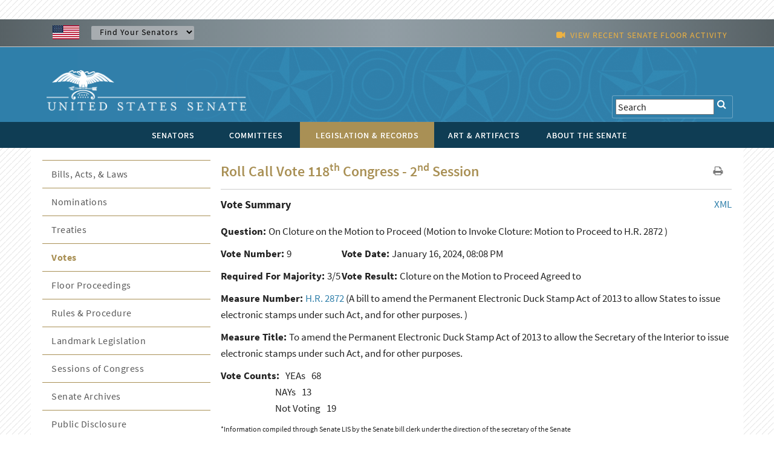

--- FILE ---
content_type: text/html; charset=UTF-8
request_url: https://www.senate.gov/legislative/LIS/roll_call_votes/vote1182/vote_118_2_00009.htm
body_size: 10069
content:
<!DOCTYPE html PUBLIC "-//W3C//DTD XHTML 1.0 Transitional//EN" "http://www.w3.org/TR/xhtml1/DTD/xhtml1-transitional.dtd">
<!-- [if lt IE 7]> <html class="ie6 oldie"> <![endif] --><!-- [if IE 7]>    <html class="ie7 oldie"> <![endif] --><!-- [if IE 8]>    <html class="ie8 oldie"> <![endif] --><!-- [if gt IE 8]> <! --><html class="">
<!-- <![endif] -->
<head>
<META http-equiv="Content-Type" content="text/html; charset=iso-8859-1">
<meta charset="UTF-8">
<meta name="viewport" content="width=device-width, initial-scale=1">
<meta name="object" content="vote_118_2_00009.xml">
<meta name="version" content="">
<meta name="path" content="/Company Home/Sites/senategov/documentLibrary/Senate.gov/legislative/LIS/roll_call_votes/vote1182">
<meta name="date" content="Tuesday, January 16, 2024">
<meta name="time" content="9:45:07 PM EST">
<meta name="keywords" content="">
<meta name="bucket" content="legislative">
<meta name="description" content="">
<title>U.S. Senate: U.S. Senate Roll Call Votes 118th Congress - 2nd Session</title>
<link type="image/x-icon" rel="shortcut icon" href="/resources/images/us_sen.ico">
<link type="text/css" rel="stylesheet" href="/resources/styles/boilerplate.css">
<link type="text/css" rel="stylesheet" href="/resources/styles/main.css">
<link type="text/css" rel="stylesheet" href="/resources/styles/nav_menu.css">
<link type="text/css" rel="stylesheet" href="/resources/styles/skdslider.css">
<link type="text/css" rel="stylesheet" href="/resources/fonts/gFonts.css?family=Source+Sans+Pro:400,300,600,700,300italic,400italic,600italic,700italic">
<link type="text/css" rel="stylesheet" href="/resources/fonts/gFonts.css?family=Source+Serif+Pro:400,600,700">
<link type="text/css" rel="stylesheet" href="/resources/fonts/gFonts.css?family=Libre+Baskerville:400,400italic,700">
<link rel="stylesheet" href="/resources/fonts/css/font-awesome.min.css">
<link type="text/css" rel="stylesheet" href="/resources/styles/print.css">
<link type="text/css" rel="stylesheet" href="/resources/styles/content.css">
<!-- [if lt IE 9]> <script src="/resources/scripts/html5shiv.js"></script> <![endif] --> 
  
<script type="text/javascript">

function MM_goToURL() { //v3.0
  var i, args=MM_goToURL.arguments; document.MM_returnValue = false;
  for (i=0; i<(args.length-1); i+=2) eval(args[i]+".location='"+args[i+1]+"'");
}

</script>
    <script type="text/javascript">
function MM_jumpMenu(targ,selObj,restore){ //v3.0
  eval(targ+".location='"+selObj.options[selObj.selectedIndex].value+"'");
  if (restore) selObj.selectedIndex=0;
}
</script><script src="/resources/scripts/jquery-1.11.3.min.js"></script><script src="/resources/scripts/skdslider.min.js"></script><script src="/resources/scripts/main.js"></script><script src="/resources/scripts/floor_status.js"></script>
</head>
<body onload="myFunction()">
<a href="#skip" class="offscreen">Skip Content</a>
<header class="mobilehead clearfix">
<div id="top-header">
<CFPARAM NAME="URL.q" DEFAULT="">
        <div id="find-sen" class="row">
          <div id="flag" class="fluid "><img src="/resources/images/usFlag.png" alt="U.S. Flag" /></div>
          <div id="sen-dropdown-container" class="fluid ">
          <form name="findSenators" method="post">
            <label for="findsenator" />
            <select name="stateName" class="arrow" id="findsenator" onChange="MM_jumpMenu('parent',this,0)">
              <option value="/states/">Find Your Senators</option>
              <option value="/states/AL/intro.htm">Alabama</option>
              <option value="/states/AK/intro.htm">Alaska</option>
              <option value="/states/AZ/intro.htm">Arizona</option>
              <option value="/states/AR/intro.htm">Arkansas</option>
              <option value="/states/CA/intro.htm">California</option>
              <option value="/states/CO/intro.htm">Colorado</option>
              <option value="/states/CT/intro.htm">Connecticut</option>
              <option value="/states/DE/intro.htm">Delaware</option>
              <option value="/states/FL/intro.htm">Florida</option>
              <option value="/states/GA/intro.htm">Georgia</option>
              <option value="/states/HI/intro.htm">Hawaii</option>
              <option value="/states/ID/intro.htm">Idaho</option>
              <option value="/states/IL/intro.htm">Illinois</option>
              <option value="/states/IN/intro.htm">Indiana</option>
              <option value="/states/IA/intro.htm">Iowa</option>
              <option value="/states/KS/intro.htm">Kansas</option>
              <option value="/states/KY/intro.htm">Kentucky</option>
              <option value="/states/LA/intro.htm">Louisiana</option>
              <option value="/states/ME/intro.htm">Maine</option>
              <option value="/states/MD/intro.htm">Maryland</option>
              <option value="/states/MA/intro.htm">Massachusetts</option>
              <option value="/states/MI/intro.htm">Michigan</option>
              <option value="/states/MN/intro.htm">Minnesota</option>
              <option value="/states/MS/intro.htm">Mississippi</option>
              <option value="/states/MO/intro.htm">Missouri</option>
              <option value="/states/MT/intro.htm">Montana</option>
              <option value="/states/NE/intro.htm">Nebraska</option>
              <option value="/states/NV/intro.htm">Nevada</option>
              <option value="/states/NH/intro.htm">New Hampshire</option>
              <option value="/states/NJ/intro.htm">New Jersey</option>
              <option value="/states/NM/intro.htm">New Mexico</option>
              <option value="/states/NY/intro.htm">New York</option>
              <option value="/states/NC/intro.htm">North Carolina</option>
              <option value="/states/ND/intro.htm">North Dakota</option>
              <option value="/states/OH/intro.htm">Ohio</option>
              <option value="/states/OK/intro.htm">Oklahoma</option>
              <option value="/states/OR/intro.htm">Oregon</option>
              <option value="/states/PA/intro.htm">Pennsylvania</option>
              <option value="/states/RI/intro.htm">Rhode Island</option>
              <option value="/states/SC/intro.htm">South Carolina</option>
              <option value="/states/SD/intro.htm">South Dakota</option>
              <option value="/states/TN/intro.htm">Tennessee</option>
              <option value="/states/TX/intro.htm">Texas</option>
              <option value="/states/UT/intro.htm">Utah</option>
              <option value="/states/VT/intro.htm">Vermont</option>
              <option value="/states/VA/intro.htm">Virginia</option>
              <option value="/states/WA/intro.htm">Washington</option>
              <option value="/states/WV/intro.htm">West Virginia</option>
              <option value="/states/WI/intro.htm">Wisconsin</option>
              <option value="/states/WY/intro.htm">Wyoming</option>
            </select>
          </form>
        </div>
          <div id="watch" class="fluid">
			<div class="fluid watch_text"><span class="fa fa-video-camera"></span>&nbsp;&nbsp;<a id="floorlink" target="_blank"><span id="contentdata"></span></a></div>
          </div>
          </div>
        </div>
      </div>
	  
	  <div id="main-header">
<div class="row">

<div id="logo">
	<a href="/index.htm"><img src="/resources/images/senate_logo.png" alt="United States Senate Logo" border="0"/></a>
</div>

 <div id="search-elements" class="fluid "> 
	<form name="search" id="search" action="/general/search/search_central_solr-js.htm" method="GET">
          <label for="search"><span class="fa fa-search" onClick="document.getElementById('search').submit();"></span></label>
          <input type="text" name="q" value="Search" id="search3" onfocus="this.value=''" />
          <!--commented out by betty<input type="hidden" value="1" name="col" /> 
          <INPUT type="hidden" name="xsl" value="xml" />-->
	  <!--<input type="text" name="q" value="Search" id="search" onfocus="this.value=''" />
	  <input type="hidden" name="site" value="default_collection" />
	  <input type="hidden" name="num" value="10" />
	  <INPUT type="hidden" name="filter" value="0" />-->
	</form>


     <!--solr search section starts
     <form method="GET" action="/general/search/search_central_solr.cfm" name="search" style="display: inline;">
        <input type="text" onFocus="this.value=&apos;&apos;" class="searchBox" id="search3" value="<CFOUTPUT>#URL.q#</CFOUTPUT>" name="q"/>
		<input type="image" align="absmiddle" alt="GO" src="/resources/images/uss_button_go.gif"/>
	 </form>
     solr search section ends-->
  </div>

</div>
</div>

<div class="nav">
<div id="nav-head-bg"></div>
<div class="row">
<nav id="main-nav" class="fluid ">
<label for="drop" class="toggle">MENU<span class="fa fa-bars"></span></label><input type="checkbox" id="drop">
<ul class="menu">
<li class="senatorsmenu">
<label for="drop-1" class="plus-minus mobile-plus"></label><a href="/senators/index.htm">
<div>SENATORS</div>
</a>
<input type="checkbox" id="drop-1"/>
  <ul class="senatorsmenusub">
	<li><a href="/senators/senators-contact.htm">Contact Your Senators</a></li>
        <li><a href="/senators/leadership.htm">Leadership &amp; Officers</a></li>
        <li><a href="/senators/former_senators.htm">Former Senators</a></li>
        <li><a href="/senators/qualifications_termsofservice.htm">Qualifications &amp; Terms of Service</a></li>
        <li><a href="/senators/facts_milestones.htm">Facts &amp; Milestones</a></li>
	  
          <li><a href="/states/statesmap.htm">States in the Senate</a></li>
  </ul>
</li>
<li class="committeesmenu">
<label for="drop-2" class="plus-minus mobile-plus"></label><a href="/committees/committees_home.htm">
<div>COMMITTEES</div>
</a>
<input type="checkbox" id="drop-2"/>
  <ul class="committeesmenusub">
	<li><a href="/committees/membership_assignments.htm">Membership &amp; Assignments </a></li>
	  <li><a href="/committees/hearings_meetings.htm">Hearings &amp; Meetings</a></li>
	  <li><a href="/committees/history.htm">History</a></li>
  </ul>
</li>
<li class="legislationmenu">
<label for="drop-3" class="plus-minus mobile-plus"></label><a href="/legislative/legislative_home.htm" class="selected">
<div>LEGISLATION &amp; RECORDS</div>
</a>
<input type="checkbox" id="drop-3"/>
	<ul class="legislationmenusub">
		<li><a href="/legislative/bills_acts_laws.htm">Bills, Acts, &amp; Laws</a></li>
	  <li><a href="/legislative/nominations_new.htm">Nominations</a></li>
	  <li><a href="/legislative/treaties_new.htm">Treaties</a></li>
	  <li><a href="/legislative/votes_new.htm">Votes</a></li>
          <li><a href="/legislative/floor_activity_pail.htm">Floor Proceedings</a></li>
	  <li><a href="/legislative/rules_procedure.htm">Rules &amp; Procedure</a></li>
	  <li><a href="/legislative/landmark_legislation.htm">Landmark Legislation</a></li>
	  <li><a href="/legislative/sessions_of_congress.htm">Sessions of Congress</a></li>
          <li><a href="/legislative/senate-archives/information-about-senate-archives.htm">Senate Archives</a></li>
	 
	  <li><a href="/legislative/lobbyingdisc.htm#lobbyingdisc=lda">Public Disclosure</a></li>
	  </ul>
</li>
<li class="artartifactsmenu">
<label for="drop-4" class="plus-minus mobile-plus"></label><a href="/art-artifacts/index.htm">
<div>ART &amp; ARTIFACTS</div>
</a>
<input type="checkbox" id="drop-4"/>

  <ul class="artartifactsmenusub">
  <li><a href="/general/search/search-art-artifacts-solr-js.htm">Collection Search</a></li>
 <li><a href="/art-artifacts/fine-art-landing-page.htm">Fine Art</a></li>
	<li><a href="/art-artifacts/decorative-art-landing-page.htm">Decorative Art</a></li>
       <li><a href="/art-artifacts/historical-images-landing-page.htm">Historical Images</a></li>
        <li><a href="/art-artifacts/historical-artifacts-landing-page.htm">Historical Artifacts</a></li>
        
        <li><a href="/art-artifacts/thematic-collections-landing-page.htm">Thematic Collections</a></li>
        <li><a href="/art-artifacts/exhibitions-publications-landing-page.htm">Exhibitions &amp; Publications</a></li>
	  
  </ul>

</li>
<li class="aboutmenu">
<label for="drop-5" class="plus-minus mobile-plus"></label><a href="/about/index.htm">
<div>ABOUT THE SENATE</div>
</a>
<input type="checkbox" id="drop-5"/>

<ul class="aboutmenusub">
        	<li>
            <label for="drop-44" class="plus-minus mobile-plus"> </label>
                  <a class="drop-link" href="/about/officers-staff.htm">Officers &amp; Staff</a>
                  <input type="checkbox" id="drop-44"/>
                  <ul class="tertiary-menu">
                  	<li><a href="/about/officers-staff/vice-president.htm">Vice President</a></li>
        			<li><a href="/about/officers-staff/president-pro-tempore.htm">President Pro Tempore</a></li>
        			<li><a href="/about/officers-staff/secretary-of-the-senate.htm">Secretary of the Senate</a></li>
        			<li><a href="/about/officers-staff/sergeant-at-arms.htm">Sergeant at Arms</a></li>
                                <li><a href="/about/officers-staff/party-secretaries.htm">Party Secretaries</a></li>

                                <li><a href="/about/officers-staff/chaplain.htm">Chaplain</a></li>

                                <li><a href="/about/officers-staff/committee-office-staff.htm">Committee &amp; Office Staff</a></li>

                                <li><a href="/about/officers-staff/pages.htm">Pages</a></li>
                  </ul>
            
            </li>
            <li> 
                  <label for="drop-45" class="plus-minus mobile-plus"> </label>
                  <a class="drop-link" href="/about/powers-procedures.htm">Powers &amp; Procedures</a>
                  <input type="checkbox" id="drop-45"/>
                  	<ul class="tertiary-menu">
                    <li><a href="/about/powers-procedures/censure.htm">Censure</a></li>
                    <li><a href="/about/powers-procedures/declarations-of-war.htm">Declarations of War</a></li>
                    <li><a href="/about/powers-procedures/expulsion.htm">Expulsion</a></li>
                    <li><a href="/about/powers-procedures/filibusters-cloture.htm">Filibuster &amp; Cloture</a></li>
                    <li><a href="/about/powers-procedures/impeachment.htm">Impeachment</a></li>
<li><a href="/about/powers-procedures/investigations.htm">Investigations</a></li>
<li><a href="/about/powers-procedures/nominations.htm">Nominations</a></li>
<li><a href="/about/powers-procedures/rules.htm">Rules</a></li>
<li><a href="/about/powers-procedures/treaties.htm">Treaties</a></li>
<li><a href="/about/powers-procedures/voting.htm">Voting</a></li>
                  	</ul>
                    
            </li>
    <li>
	 <label for="drop-46" class="plus-minus mobile-plus"> </label>
	<a class="drop-link" href="/about/origins-foundations.htm">Origins &amp; Foundations</a>
                  <input type="checkbox" id="drop-46"/>
                  	<ul class="tertiary-menu">
                    	<li><a href="/about/origins-foundations/senate-and-constitution.htm">The Senate &amp; the Constitution</a></li>
        				<li><a href="/about/origins-foundations/electing-appointing-senators.htm">Electing &amp; Appointing Senators</a></li>
        				<li><a href="/about/origins-foundations/committee-system.htm">Committee System</a></li>
        				<li><a href="/about/origins-foundations/idea-of-the-senate.htm">Idea of the Senate</a></li>
        				<li><a href="/about/origins-foundations/parties-leadership.htm">Parties &amp; Leadership</a></li>

                    </ul>
            </li>
  <li><a class="drop-link" href="/about/parties-leadership.htm">Parties &amp; Leadership</a></li>
            
	     <li> 

         
                  <label for="drop-47" class="plus-minus mobile-plus"> </label>
                  <a class="drop-link" href="/about/historic-buildings-spaces.htm">Historic Buildings &amp; Spaces</a>
                  <input type="checkbox" id="drop-47"/>
                  	<ul class="tertiary-menu">
                    <li><a href="/about/historic-buildings-spaces/capitol.htm">The Capitol</a></li>
                    <li><a href="/about/historic-buildings-spaces/senate-chamber.htm">Senate Chamber</a></li>
                    <li><a href="/about/historic-buildings-spaces/historic-rooms.htm">Historic Rooms</a></li>
<li><a href="/about/historic-buildings-spaces/office-buildings.htm">Senate Office Buildings</a></li>
<li><a href="/about/historic-buildings-spaces/meeting-places.htm">Congressional Meeting Places</a></li>
<li><a href="/about/historic-buildings-spaces/past-chambers.htm">Past Senate Chambers</a></li>
                  	</ul>
                    
            </li>
<li><a class="drop-link" href="/about/traditions-symbols.htm">Traditions &amp; Symbols</a></li>
          	<li><a class="drop-link" href="/history/oralhistory.htm">Oral History Project</a></li>
          <li> 
                  <label for="drop-48" class="plus-minus mobile-plus"> </label>
                  <a class="drop-link" href="/history/essays.htm">Historical Highlights</a>
                  <input type="checkbox" id="drop-48"/>
                  	<ul class="tertiary-menu">
                    <li><a href="/history/1787.htm">1787-1800</a></li>
                    <li><a href="/history/1801.htm">1801-1850</a></li>
                    <li><a href="/history/1851.htm">1851-1877</a></li>
                    <li><a href="/history/1878.htm">1878-1920</a></li>
                    <li><a href="/history/1921.htm">1921-1940</a></li>
 <li><a href="/history/1941.htm">1941-1963</a></li>
 <li><a href="/history/1964.htm">1964-present</a></li>

                  	</ul>
                    
            </li>
<li><a class="drop-link" href="/artandhistory/senate-stories/menu.htm">Senate Stories Blog</a></li>
          <li> 
      	<li><a class="drop-link" href="/about/research-tools.htm">Research Tools</a></li>
          <li> 
</ul>



    	

</li>
</ul>
</nav>
</div>
</div>
</header>
<div id="watch_mobile" class="fluid  watch_text"><span class="fa fa-video-camera"></span>&nbsp;&nbsp;<a id="floorlink_mobile" target="_blank"><span id="contentdata_mobile"></span></a></div>
<main class="gridContainer clearfix">
<div id="secondary_col2" class="fluid">
<section class="fluid " id="legislative_header">
<h1>Roll Call Vote 118<sup>th</sup> Congress - 2<sup>nd</sup> Session</h1>
<div id="h1_action_icons" class="fluid"><a href="javascript:if(window.print)window.print()"><i class="fa fa-print"></i></a>
    <!--<a href="index.html"><i class="fa fa-share"></i></a>-->
</div>
<hr class="fluid">
</section>
<!--
      BEGIN MAIN
    -->
<span tabindex="-1" id="skip"></span><span style="float: right;"><a href="/legislative/LIS/roll_call_votes/vote1182/vote_118_2_00009.xml">
			 XML 
		 </a></span><span style="font-size:18px; font-weight:bold">Vote Summary</span><A NAME="top">&nbsp;</A>
<p></p>
<div width="100%" class="contenttext">
<div style="padding-bottom:10px;">
<b>Question: </b>
<question>On Cloture on the Motion to Proceed</question>
(Motion to Invoke Cloture: Motion to Proceed to H.R. 2872
)
	 </div>
<div style="float:left; min-width:200px; padding-bottom:10px;" class="contenttext">
<b>Vote Number:   </b>9</div>
<div style="float:left; min-width:200px; padding-bottom:10px;" class="contenttext">
<b> Vote Date: </b>January 16, 2024,  08:08 PM</div>
<div style="clear:both"></div>
<div style="float:left; min-width:200px; padding-bottom:10px;" class="contenttext">
<b> Required For Majority:   </b>3/5</div>
<div style="float:left; min-width:200px; padding-bottom:10px;" class="contenttext">
<b> Vote Result:   </b>Cloture on the Motion to Proceed Agreed to</div>
<div style="clear:both"></div>
<div style="padding-bottom:10px;" class="contenttext">
<B>Measure Number: </B><a href="http://www.congress.gov/bill/118th-congress/house-bill/2872">H.R. 2872</a>
                    (A bill to amend the Permanent Electronic Duck Stamp Act of 2013 to allow States to issue electronic stamps under such Act, and for other purposes.
    )</div>
<div style="padding-bottom:10px;" class="contenttext">
<B>Measure Title: </B>To amend the Permanent Electronic Duck Stamp Act of 2013 to allow the Secretary of the Interior to issue electronic stamps under such Act, and for other purposes.</div>
</div>
<div class="contenttext">
<div style="float:left;" class="contenttext">
<b>Vote Counts:</b>
</div>
<div style="float:left; padding-left:10px;" class="contenttext">YEAs<span style="padding-left:10px">68</span>
</div>
<div style="clear:both;"></div>
<div style="float:left; padding-left:90px;" class="contenttext">NAYs</div>
<div style="float:left; padding-left:10px;">13</div>
<div style="clear:both"></div>
<div style="float:left; padding-left:90px" class="contenttext">Not Voting</div>
<div style="float:left; padding-left:10px" class="contenttext">19</div>
<div style="clear:both"></div>
</div>
<p style="font-size:12px">*Information compiled through Senate LIS by the Senate bill clerk under the direction of the secretary of the Senate</p>
<div width="100%" class="contenttext">
<div style="float:left; width:20%; min-width:150px" class="contenttext">
<A HREF="#top">Vote Summary</A>
</div>
<div style="float:left; width:20%; min-width:150px" class="contenttext">
<A HREF="#name">By Senator Name</A>
</div>
<div style="float:left; width:20%; min-width:150px" class="contenttext">
<A HREF="#position">By Vote Position</A>
</div>
<div style="float:left; width:20%; min-width:150px" class="contenttext">
<A HREF="#state">By Home State</A>
</div>
</div>
<img width="100%" src="/resources/graphic/horiz_content_break.gif" height="24"><span style="font-size:18px; font-weight:bold">Alphabetical by Senator Name</span><A NAME="name">&nbsp;</A>
<div class="newspaperDisplay_3column">
<span class="contenttext">Baldwin (D-WI), <b>Yea</b>
<br>Barrasso (R-WY), <b>Not Voting</b>
<br>Bennet (D-CO), <b>Yea</b>
<br>Blackburn (R-TN), <b>Not Voting</b>
<br>Blumenthal (D-CT), <b>Yea</b>
<br>Booker (D-NJ), <b>Yea</b>
<br>Boozman (R-AR), <b>Not Voting</b>
<br>Braun (R-IN), <b>Nay</b>
<br>Britt (R-AL), <b>Nay</b>
<br>Brown (D-OH), <b>Yea</b>
<br>Budd (R-NC), <b>Nay</b>
<br>Butler (D-CA), <b>Yea</b>
<br>Cantwell (D-WA), <b>Yea</b>
<br>Capito (R-WV), <b>Yea</b>
<br>Cardin (D-MD), <b>Not Voting</b>
<br>Carper (D-DE), <b>Yea</b>
<br>Casey (D-PA), <b>Yea</b>
<br>Cassidy (R-LA), <b>Yea</b>
<br>Collins (R-ME), <b>Yea</b>
<br>Coons (D-DE), <b>Not Voting</b>
<br>Cornyn (R-TX), <b>Yea</b>
<br>Cortez Masto (D-NV), <b>Yea</b>
<br>Cotton (R-AR), <b>Yea</b>
<br>Cramer (R-ND), <b>Yea</b>
<br>Crapo (R-ID), <b>Nay</b>
<br>Cruz (R-TX), <b>Nay</b>
<br>Daines (R-MT), <b>Not Voting</b>
<br>Duckworth (D-IL), <b>Yea</b>
<br>Durbin (D-IL), <b>Yea</b>
<br>Ernst (R-IA), <b>Yea</b>
<br>Fetterman (D-PA), <b>Yea</b>
<br>Fischer (R-NE), <b>Yea</b>
<br>Gillibrand (D-NY), <b>Yea</b>
<br>Graham (R-SC), <b>Yea</b>
<br>Grassley (R-IA), <b>Not Voting</b>
<br>Hagerty (R-TN), <b>Not Voting</b>
<br>Hassan (D-NH), <b>Yea</b>
<br>Hawley (R-MO), <b>Not Voting</b>
<br>Heinrich (D-NM), <b>Yea</b>
<br>Hickenlooper (D-CO), <b>Yea</b>
<br>Hirono (D-HI), <b>Yea</b>
<br>Hoeven (R-ND), <b>Yea</b>
<br>Hyde-Smith (R-MS), <b>Not Voting</b>
<br>Johnson (R-WI), <b>Nay</b>
<br>Kaine (D-VA), <b>Yea</b>
<br>Kelly (D-AZ), <b>Yea</b>
<br>Kennedy (R-LA), <b>Not Voting</b>
<br>King (I-ME), <b>Yea</b>
<br>Klobuchar (D-MN), <b>Yea</b>
<br>Lankford (R-OK), <b>Yea</b>
<br>Lee (R-UT), <b>Nay</b>
<br>Lujan (D-NM), <b>Yea</b>
<br>Lummis (R-WY), <b>Yea</b>
<br>Manchin (D-WV), <b>Yea</b>
<br>Markey (D-MA), <b>Yea</b>
<br>Marshall (R-KS), <b>Nay</b>
<br>McConnell (R-KY), <b>Yea</b>
<br>Menendez (D-NJ), <b>Yea</b>
<br>Merkley (D-OR), <b>Yea</b>
<br>Moran (R-KS), <b>Yea</b>
<br>Mullin (R-OK), <b>Yea</b>
<br>Murkowski (R-AK), <b>Yea</b>
<br>Murphy (D-CT), <b>Yea</b>
<br>Murray (D-WA), <b>Yea</b>
<br>Ossoff (D-GA), <b>Yea</b>
<br>Padilla (D-CA), <b>Yea</b>
<br>Paul (R-KY), <b>Nay</b>
<br>Peters (D-MI), <b>Yea</b>
<br>Reed (D-RI), <b>Yea</b>
<br>Ricketts (R-NE), <b>Yea</b>
<br>Risch (R-ID), <b>Nay</b>
<br>Romney (R-UT), <b>Not Voting</b>
<br>Rosen (D-NV), <b>Yea</b>
<br>Rounds (R-SD), <b>Not Voting</b>
<br>Rubio (R-FL), <b>Not Voting</b>
<br>Sanders (I-VT), <b>Yea</b>
<br>Schatz (D-HI), <b>Not Voting</b>
<br>Schmitt (R-MO), <b>Not Voting</b>
<br>Schumer (D-NY), <b>Yea</b>
<br>Scott (R-FL), <b>Nay</b>
<br>Scott (R-SC), <b>Nay</b>
<br>Shaheen (D-NH), <b>Yea</b>
<br>Sinema (I-AZ), <b>Yea</b>
<br>Smith (D-MN), <b>Yea</b>
<br>Stabenow (D-MI), <b>Yea</b>
<br>Sullivan (R-AK), <b>Not Voting</b>
<br>Tester (D-MT), <b>Yea</b>
<br>Thune (R-SD), <b>Yea</b>
<br>Tillis (R-NC), <b>Yea</b>
<br>Tuberville (R-AL), <b>Not Voting</b>
<br>Vance (R-OH), <b>Nay</b>
<br>Van Hollen (D-MD), <b>Yea</b>
<br>Warner (D-VA), <b>Yea</b>
<br>Warnock (D-GA), <b>Yea</b>
<br>Warren (D-MA), <b>Yea</b>
<br>Welch (D-VT), <b>Yea</b>
<br>Whitehouse (D-RI), <b>Yea</b>
<br>Wicker (R-MS), <b>Not Voting</b>
<br>Wyden (D-OR), <b>Yea</b>
<br>Young (R-IN), <b>Yea</b>
<br>
</span>
</div>
<div width="100%" class="contenttext">
<div style="float:left; width:20%; min-width:150px" class="contenttext">
<A HREF="#top">Vote Summary</A>
</div>
<div style="float:left; width:20%; min-width:150px" class="contenttext">
<A HREF="#name">By Senator Name</A>
</div>
<div style="float:left; width:20%; min-width:150px" class="contenttext">
<A HREF="#position">By Vote Position</A>
</div>
<div style="float:left; width:20%; min-width:150px" class="contenttext">
<A HREF="#state">By Home State</A>
</div>
</div>
<img width="100%" src="/resources/graphic/horiz_content_break.gif" height="24"><span style="font-size:18px; font-weight:bold"> Grouped By Vote Position</span><A NAME="position">&nbsp;</A>
<div class="contenttext" align="center">
<B>YEAs ---</B><B>68</B>
</div>
<div class="newspaperDisplay_3column">
<span class="contenttext">Baldwin (D-WI)<br>Bennet (D-CO)<br>Blumenthal (D-CT)<br>Booker (D-NJ)<br>Brown (D-OH)<br>Butler (D-CA)<br>Cantwell (D-WA)<br>Capito (R-WV)<br>Carper (D-DE)<br>Casey (D-PA)<br>Cassidy (R-LA)<br>Collins (R-ME)<br>Cornyn (R-TX)<br>Cortez Masto (D-NV)<br>Cotton (R-AR)<br>Cramer (R-ND)<br>Duckworth (D-IL)<br>Durbin (D-IL)<br>Ernst (R-IA)<br>Fetterman (D-PA)<br>Fischer (R-NE)<br>Gillibrand (D-NY)<br>Graham (R-SC)<br>Hassan (D-NH)<br>Heinrich (D-NM)<br>Hickenlooper (D-CO)<br>Hirono (D-HI)<br>Hoeven (R-ND)<br>Kaine (D-VA)<br>Kelly (D-AZ)<br>King (I-ME)<br>Klobuchar (D-MN)<br>Lankford (R-OK)<br>Lujan (D-NM)<br>Lummis (R-WY)<br>Manchin (D-WV)<br>Markey (D-MA)<br>McConnell (R-KY)<br>Menendez (D-NJ)<br>Merkley (D-OR)<br>Moran (R-KS)<br>Mullin (R-OK)<br>Murkowski (R-AK)<br>Murphy (D-CT)<br>Murray (D-WA)<br>Ossoff (D-GA)<br>Padilla (D-CA)<br>Peters (D-MI)<br>Reed (D-RI)<br>Ricketts (R-NE)<br>Rosen (D-NV)<br>Sanders (I-VT)<br>Schumer (D-NY)<br>Shaheen (D-NH)<br>Sinema (I-AZ)<br>Smith (D-MN)<br>Stabenow (D-MI)<br>Tester (D-MT)<br>Thune (R-SD)<br>Tillis (R-NC)<br>Van Hollen (D-MD)<br>Warner (D-VA)<br>Warnock (D-GA)<br>Warren (D-MA)<br>Welch (D-VT)<br>Whitehouse (D-RI)<br>Wyden (D-OR)<br>Young (R-IN)<br>
</span>
</div>
<div class="contenttext" align="center">
<B>NAYs ---</B><B>13</B>
</div>
<div class="newspaperDisplay_3column">
<span class="contenttext">Braun (R-IN)<br>Britt (R-AL)<br>Budd (R-NC)<br>Crapo (R-ID)<br>Cruz (R-TX)<br>Johnson (R-WI)<br>Lee (R-UT)<br>Marshall (R-KS)<br>Paul (R-KY)<br>Risch (R-ID)<br>Scott (R-FL)<br>Scott (R-SC)<br>Vance (R-OH)<br>
</span>
</div>
<div class="contenttext" align="center">
<B>Not Voting -
			 19</B>
</div>
<div class="newspaperDisplay_3column">
<span class="contenttext">Barrasso (R-WY)<br>Blackburn (R-TN)<br>Boozman (R-AR)<br>Cardin (D-MD)<br>Coons (D-DE)<br>Daines (R-MT)<br>Grassley (R-IA)<br>Hagerty (R-TN)<br>Hawley (R-MO)<br>Hyde-Smith (R-MS)<br>Kennedy (R-LA)<br>Romney (R-UT)<br>Rounds (R-SD)<br>Rubio (R-FL)<br>Schatz (D-HI)<br>Schmitt (R-MO)<br>Sullivan (R-AK)<br>Tuberville (R-AL)<br>Wicker (R-MS)<br>
</span>
</div>
<div width="100%" class="contenttext">
<div style="float:left; width:20%; min-width:150px" class="contenttext">
<A HREF="#top">Vote Summary</A>
</div>
<div style="float:left; width:20%; min-width:150px" class="contenttext">
<A HREF="#name">By Senator Name</A>
</div>
<div style="float:left; width:20%; min-width:150px" class="contenttext">
<A HREF="#position">By Vote Position</A>
</div>
<div style="float:left; width:20%; min-width:150px" class="contenttext">
<A HREF="#state">By Home State</A>
</div>
</div>
<img width="100%" src="/resources/graphic/horiz_content_break.gif" height="24"><span style="font-size:18px; font-weight:bold"> Grouped by Home State</span><A NAME="state">&nbsp;</A>
<div width="100%" class="contenttext">
<div width="33%" class="contenttext responsive_col">
<b>Alabama:</b>
</div>
<br class="rwd-break">
<div width="33%" class="contenttext responsive_col">Britt (R-AL), <b>Nay</b>
</div>
<div width="33%" class="contenttext responsive_col">Tuberville (R-AL), <b>Not Voting</b>
</div>
<br class="rwd-break">
<div width="33%" class="contenttext responsive_col">
<b>Alaska:</b>
</div>
<br class="rwd-break">
<div width="33%" class="contenttext responsive_col">Murkowski (R-AK), <b>Yea</b>
</div>
<div width="33%" class="contenttext responsive_col">Sullivan (R-AK), <b>Not Voting</b>
</div>
<br class="rwd-break">
<div width="33%" class="contenttext responsive_col">
<b>Arizona:</b>
</div>
<br class="rwd-break">
<div width="33%" class="contenttext responsive_col">Kelly (D-AZ), <b>Yea</b>
</div>
<div width="33%" class="contenttext responsive_col">Sinema (I-AZ), <b>Yea</b>
</div>
<br class="rwd-break">
<div width="33%" class="contenttext responsive_col">
<b>Arkansas:</b>
</div>
<br class="rwd-break">
<div width="33%" class="contenttext responsive_col">Boozman (R-AR), <b>Not Voting</b>
</div>
<div width="33%" class="contenttext responsive_col">Cotton (R-AR), <b>Yea</b>
</div>
<br class="rwd-break">
<div width="33%" class="contenttext responsive_col">
<b>California:</b>
</div>
<br class="rwd-break">
<div width="33%" class="contenttext responsive_col">Butler (D-CA), <b>Yea</b>
</div>
<div width="33%" class="contenttext responsive_col">Padilla (D-CA), <b>Yea</b>
</div>
<br class="rwd-break">
<div width="33%" class="contenttext responsive_col">
<b>Colorado:</b>
</div>
<br class="rwd-break">
<div width="33%" class="contenttext responsive_col">Bennet (D-CO), <b>Yea</b>
</div>
<div width="33%" class="contenttext responsive_col">Hickenlooper (D-CO), <b>Yea</b>
</div>
<br class="rwd-break">
<div width="33%" class="contenttext responsive_col">
<b>Connecticut:</b>
</div>
<br class="rwd-break">
<div width="33%" class="contenttext responsive_col">Blumenthal (D-CT), <b>Yea</b>
</div>
<div width="33%" class="contenttext responsive_col">Murphy (D-CT), <b>Yea</b>
</div>
<br class="rwd-break">
<div width="33%" class="contenttext responsive_col">
<b>Delaware:</b>
</div>
<br class="rwd-break">
<div width="33%" class="contenttext responsive_col">Carper (D-DE), <b>Yea</b>
</div>
<div width="33%" class="contenttext responsive_col">Coons (D-DE), <b>Not Voting</b>
</div>
<br class="rwd-break">
<div width="33%" class="contenttext responsive_col">
<b>Florida:</b>
</div>
<br class="rwd-break">
<div width="33%" class="contenttext responsive_col">Rubio (R-FL), <b>Not Voting</b>
</div>
<div width="33%" class="contenttext responsive_col">Scott (R-FL), <b>Nay</b>
</div>
<br class="rwd-break">
<div width="33%" class="contenttext responsive_col">
<b>Georgia:</b>
</div>
<br class="rwd-break">
<div width="33%" class="contenttext responsive_col">Ossoff (D-GA), <b>Yea</b>
</div>
<div width="33%" class="contenttext responsive_col">Warnock (D-GA), <b>Yea</b>
</div>
<br class="rwd-break">
<div width="33%" class="contenttext responsive_col">
<b>Hawaii:</b>
</div>
<br class="rwd-break">
<div width="33%" class="contenttext responsive_col">Hirono (D-HI), <b>Yea</b>
</div>
<div width="33%" class="contenttext responsive_col">Schatz (D-HI), <b>Not Voting</b>
</div>
<br class="rwd-break">
<div width="33%" class="contenttext responsive_col">
<b>Idaho:</b>
</div>
<br class="rwd-break">
<div width="33%" class="contenttext responsive_col">Crapo (R-ID), <b>Nay</b>
</div>
<div width="33%" class="contenttext responsive_col">Risch (R-ID), <b>Nay</b>
</div>
<br class="rwd-break">
<div width="33%" class="contenttext responsive_col">
<b>Illinois:</b>
</div>
<br class="rwd-break">
<div width="33%" class="contenttext responsive_col">Duckworth (D-IL), <b>Yea</b>
</div>
<div width="33%" class="contenttext responsive_col">Durbin (D-IL), <b>Yea</b>
</div>
<br class="rwd-break">
<div width="33%" class="contenttext responsive_col">
<b>Indiana:</b>
</div>
<br class="rwd-break">
<div width="33%" class="contenttext responsive_col">Braun (R-IN), <b>Nay</b>
</div>
<div width="33%" class="contenttext responsive_col">Young (R-IN), <b>Yea</b>
</div>
<br class="rwd-break">
<div width="33%" class="contenttext responsive_col">
<b>Iowa:</b>
</div>
<br class="rwd-break">
<div width="33%" class="contenttext responsive_col">Ernst (R-IA), <b>Yea</b>
</div>
<div width="33%" class="contenttext responsive_col">Grassley (R-IA), <b>Not Voting</b>
</div>
<br class="rwd-break">
<div width="33%" class="contenttext responsive_col">
<b>Kansas:</b>
</div>
<br class="rwd-break">
<div width="33%" class="contenttext responsive_col">Marshall (R-KS), <b>Nay</b>
</div>
<div width="33%" class="contenttext responsive_col">Moran (R-KS), <b>Yea</b>
</div>
<br class="rwd-break">
<div width="33%" class="contenttext responsive_col">
<b>Kentucky:</b>
</div>
<br class="rwd-break">
<div width="33%" class="contenttext responsive_col">McConnell (R-KY), <b>Yea</b>
</div>
<div width="33%" class="contenttext responsive_col">Paul (R-KY), <b>Nay</b>
</div>
<br class="rwd-break">
<div width="33%" class="contenttext responsive_col">
<b>Louisiana:</b>
</div>
<br class="rwd-break">
<div width="33%" class="contenttext responsive_col">Cassidy (R-LA), <b>Yea</b>
</div>
<div width="33%" class="contenttext responsive_col">Kennedy (R-LA), <b>Not Voting</b>
</div>
<br class="rwd-break">
<div width="33%" class="contenttext responsive_col">
<b>Maine:</b>
</div>
<br class="rwd-break">
<div width="33%" class="contenttext responsive_col">Collins (R-ME), <b>Yea</b>
</div>
<div width="33%" class="contenttext responsive_col">King (I-ME), <b>Yea</b>
</div>
<br class="rwd-break">
<div width="33%" class="contenttext responsive_col">
<b>Maryland:</b>
</div>
<br class="rwd-break">
<div width="33%" class="contenttext responsive_col">Cardin (D-MD), <b>Not Voting</b>
</div>
<div width="33%" class="contenttext responsive_col">Van Hollen (D-MD), <b>Yea</b>
</div>
<br class="rwd-break">
<div width="33%" class="contenttext responsive_col">
<b>Massachusetts:</b>
</div>
<br class="rwd-break">
<div width="33%" class="contenttext responsive_col">Markey (D-MA), <b>Yea</b>
</div>
<div width="33%" class="contenttext responsive_col">Warren (D-MA), <b>Yea</b>
</div>
<br class="rwd-break">
<div width="33%" class="contenttext responsive_col">
<b>Michigan:</b>
</div>
<br class="rwd-break">
<div width="33%" class="contenttext responsive_col">Peters (D-MI), <b>Yea</b>
</div>
<div width="33%" class="contenttext responsive_col">Stabenow (D-MI), <b>Yea</b>
</div>
<br class="rwd-break">
<div width="33%" class="contenttext responsive_col">
<b>Minnesota:</b>
</div>
<br class="rwd-break">
<div width="33%" class="contenttext responsive_col">Klobuchar (D-MN), <b>Yea</b>
</div>
<div width="33%" class="contenttext responsive_col">Smith (D-MN), <b>Yea</b>
</div>
<br class="rwd-break">
<div width="33%" class="contenttext responsive_col">
<b>Mississippi:</b>
</div>
<br class="rwd-break">
<div width="33%" class="contenttext responsive_col">Hyde-Smith (R-MS), <b>Not Voting</b>
</div>
<div width="33%" class="contenttext responsive_col">Wicker (R-MS), <b>Not Voting</b>
</div>
<br class="rwd-break">
<div width="33%" class="contenttext responsive_col">
<b>Missouri:</b>
</div>
<br class="rwd-break">
<div width="33%" class="contenttext responsive_col">Hawley (R-MO), <b>Not Voting</b>
</div>
<div width="33%" class="contenttext responsive_col">Schmitt (R-MO), <b>Not Voting</b>
</div>
<br class="rwd-break">
<div width="33%" class="contenttext responsive_col">
<b>Montana:</b>
</div>
<br class="rwd-break">
<div width="33%" class="contenttext responsive_col">Daines (R-MT), <b>Not Voting</b>
</div>
<div width="33%" class="contenttext responsive_col">Tester (D-MT), <b>Yea</b>
</div>
<br class="rwd-break">
<div width="33%" class="contenttext responsive_col">
<b>Nebraska:</b>
</div>
<br class="rwd-break">
<div width="33%" class="contenttext responsive_col">Fischer (R-NE), <b>Yea</b>
</div>
<div width="33%" class="contenttext responsive_col">Ricketts (R-NE), <b>Yea</b>
</div>
<br class="rwd-break">
<div width="33%" class="contenttext responsive_col">
<b>Nevada:</b>
</div>
<br class="rwd-break">
<div width="33%" class="contenttext responsive_col">Cortez Masto (D-NV), <b>Yea</b>
</div>
<div width="33%" class="contenttext responsive_col">Rosen (D-NV), <b>Yea</b>
</div>
<br class="rwd-break">
<div width="33%" class="contenttext responsive_col">
<b>New Hampshire:</b>
</div>
<br class="rwd-break">
<div width="33%" class="contenttext responsive_col">Hassan (D-NH), <b>Yea</b>
</div>
<div width="33%" class="contenttext responsive_col">Shaheen (D-NH), <b>Yea</b>
</div>
<br class="rwd-break">
<div width="33%" class="contenttext responsive_col">
<b>New Jersey:</b>
</div>
<br class="rwd-break">
<div width="33%" class="contenttext responsive_col">Booker (D-NJ), <b>Yea</b>
</div>
<div width="33%" class="contenttext responsive_col">Menendez (D-NJ), <b>Yea</b>
</div>
<br class="rwd-break">
<div width="33%" class="contenttext responsive_col">
<b>New Mexico:</b>
</div>
<br class="rwd-break">
<div width="33%" class="contenttext responsive_col">Heinrich (D-NM), <b>Yea</b>
</div>
<div width="33%" class="contenttext responsive_col">Lujan (D-NM), <b>Yea</b>
</div>
<br class="rwd-break">
<div width="33%" class="contenttext responsive_col">
<b>New York:</b>
</div>
<br class="rwd-break">
<div width="33%" class="contenttext responsive_col">Gillibrand (D-NY), <b>Yea</b>
</div>
<div width="33%" class="contenttext responsive_col">Schumer (D-NY), <b>Yea</b>
</div>
<br class="rwd-break">
<div width="33%" class="contenttext responsive_col">
<b>North Carolina:</b>
</div>
<br class="rwd-break">
<div width="33%" class="contenttext responsive_col">Budd (R-NC), <b>Nay</b>
</div>
<div width="33%" class="contenttext responsive_col">Tillis (R-NC), <b>Yea</b>
</div>
<br class="rwd-break">
<div width="33%" class="contenttext responsive_col">
<b>North Dakota:</b>
</div>
<br class="rwd-break">
<div width="33%" class="contenttext responsive_col">Cramer (R-ND), <b>Yea</b>
</div>
<div width="33%" class="contenttext responsive_col">Hoeven (R-ND), <b>Yea</b>
</div>
<br class="rwd-break">
<div width="33%" class="contenttext responsive_col">
<b>Ohio:</b>
</div>
<br class="rwd-break">
<div width="33%" class="contenttext responsive_col">Brown (D-OH), <b>Yea</b>
</div>
<div width="33%" class="contenttext responsive_col">Vance (R-OH), <b>Nay</b>
</div>
<br class="rwd-break">
<div width="33%" class="contenttext responsive_col">
<b>Oklahoma:</b>
</div>
<br class="rwd-break">
<div width="33%" class="contenttext responsive_col">Lankford (R-OK), <b>Yea</b>
</div>
<div width="33%" class="contenttext responsive_col">Mullin (R-OK), <b>Yea</b>
</div>
<br class="rwd-break">
<div width="33%" class="contenttext responsive_col">
<b>Oregon:</b>
</div>
<br class="rwd-break">
<div width="33%" class="contenttext responsive_col">Merkley (D-OR), <b>Yea</b>
</div>
<div width="33%" class="contenttext responsive_col">Wyden (D-OR), <b>Yea</b>
</div>
<br class="rwd-break">
<div width="33%" class="contenttext responsive_col">
<b>Pennsylvania:</b>
</div>
<br class="rwd-break">
<div width="33%" class="contenttext responsive_col">Casey (D-PA), <b>Yea</b>
</div>
<div width="33%" class="contenttext responsive_col">Fetterman (D-PA), <b>Yea</b>
</div>
<br class="rwd-break">
<div width="33%" class="contenttext responsive_col">
<b>Rhode Island:</b>
</div>
<br class="rwd-break">
<div width="33%" class="contenttext responsive_col">Reed (D-RI), <b>Yea</b>
</div>
<div width="33%" class="contenttext responsive_col">Whitehouse (D-RI), <b>Yea</b>
</div>
<br class="rwd-break">
<div width="33%" class="contenttext responsive_col">
<b>South Carolina:</b>
</div>
<br class="rwd-break">
<div width="33%" class="contenttext responsive_col">Graham (R-SC), <b>Yea</b>
</div>
<div width="33%" class="contenttext responsive_col">Scott (R-SC), <b>Nay</b>
</div>
<br class="rwd-break">
<div width="33%" class="contenttext responsive_col">
<b>South Dakota:</b>
</div>
<br class="rwd-break">
<div width="33%" class="contenttext responsive_col">Rounds (R-SD), <b>Not Voting</b>
</div>
<div width="33%" class="contenttext responsive_col">Thune (R-SD), <b>Yea</b>
</div>
<br class="rwd-break">
<div width="33%" class="contenttext responsive_col">
<b>Tennessee:</b>
</div>
<br class="rwd-break">
<div width="33%" class="contenttext responsive_col">Blackburn (R-TN), <b>Not Voting</b>
</div>
<div width="33%" class="contenttext responsive_col">Hagerty (R-TN), <b>Not Voting</b>
</div>
<br class="rwd-break">
<div width="33%" class="contenttext responsive_col">
<b>Texas:</b>
</div>
<br class="rwd-break">
<div width="33%" class="contenttext responsive_col">Cornyn (R-TX), <b>Yea</b>
</div>
<div width="33%" class="contenttext responsive_col">Cruz (R-TX), <b>Nay</b>
</div>
<br class="rwd-break">
<div width="33%" class="contenttext responsive_col">
<b>Utah:</b>
</div>
<br class="rwd-break">
<div width="33%" class="contenttext responsive_col">Lee (R-UT), <b>Nay</b>
</div>
<div width="33%" class="contenttext responsive_col">Romney (R-UT), <b>Not Voting</b>
</div>
<br class="rwd-break">
<div width="33%" class="contenttext responsive_col">
<b>Vermont:</b>
</div>
<br class="rwd-break">
<div width="33%" class="contenttext responsive_col">Sanders (I-VT), <b>Yea</b>
</div>
<div width="33%" class="contenttext responsive_col">Welch (D-VT), <b>Yea</b>
</div>
<br class="rwd-break">
<div width="33%" class="contenttext responsive_col">
<b>Virginia:</b>
</div>
<br class="rwd-break">
<div width="33%" class="contenttext responsive_col">Kaine (D-VA), <b>Yea</b>
</div>
<div width="33%" class="contenttext responsive_col">Warner (D-VA), <b>Yea</b>
</div>
<br class="rwd-break">
<div width="33%" class="contenttext responsive_col">
<b>Washington:</b>
</div>
<br class="rwd-break">
<div width="33%" class="contenttext responsive_col">Cantwell (D-WA), <b>Yea</b>
</div>
<div width="33%" class="contenttext responsive_col">Murray (D-WA), <b>Yea</b>
</div>
<br class="rwd-break">
<div width="33%" class="contenttext responsive_col">
<b>West Virginia:</b>
</div>
<br class="rwd-break">
<div width="33%" class="contenttext responsive_col">Capito (R-WV), <b>Yea</b>
</div>
<div width="33%" class="contenttext responsive_col">Manchin (D-WV), <b>Yea</b>
</div>
<br class="rwd-break">
<div width="33%" class="contenttext responsive_col">
<b>Wisconsin:</b>
</div>
<br class="rwd-break">
<div width="33%" class="contenttext responsive_col">Baldwin (D-WI), <b>Yea</b>
</div>
<div width="33%" class="contenttext responsive_col">Johnson (R-WI), <b>Nay</b>
</div>
<br class="rwd-break">
<div width="33%" class="contenttext responsive_col">
<b>Wyoming:</b>
</div>
<br class="rwd-break">
<div width="33%" class="contenttext responsive_col">Barrasso (R-WY), <b>Not Voting</b>
</div>
<div width="33%" class="contenttext responsive_col">Lummis (R-WY), <b>Yea</b>
</div>
<br class="rwd-break">
</div>
<div width="100%" class="contenttext">
<div style="float:left; width:20%; min-width:150px" class="contenttext">
<A HREF="#top">Vote Summary</A>
</div>
<div style="float:left; width:20%; min-width:150px" class="contenttext">
<A HREF="#name">By Senator Name</A>
</div>
<div style="float:left; width:20%; min-width:150px" class="contenttext">
<A HREF="#position">By Vote Position</A>
</div>
<div style="float:left; width:20%; min-width:150px" class="contenttext">
<A HREF="#state">By Home State</A>
</div>
</div>
<img width="100%" src="/resources/graphic/horiz_content_break.gif" height="24"><!--
      END MAIN
    --></div>
<div id="secondary_col1" class="fluid">
<!DOCTYPE noindex PUBLIC "-//W3C//DTD XHTML 1.0 Transitional//EN" "http://www.w3.org/TR/xhtml1/DTD/xhtml1-transitional.dtd">
<noindex>
<div class="fluid" id="legislation">
<ul>
<li class="accordion-nochild">
<a href="/legislative/bills_acts_laws.htm">Bills, Acts, &amp; Laws</a>
</li>
<li class="accordion-nochild">
<a href="/legislative/nominations_new.htm">Nominations</a>
</li>
<li class="accordion-nochild">
<a href="/legislative/treaties_new.htm">Treaties</a>
</li>
<li class="accordion-nochild">
<a class="active" href="/legislative/votes_new.htm">Votes</a>
</li>
<li class="accordion-nochild">
<a href="/legislative/floor_activity_pail.htm">Floor Proceedings</a>
</li>
<li class="accordion-nochild">
<a href="/legislative/rules_procedure.htm">Rules &amp; Procedure</a>
</li>
<li class="accordion-nochild">
<a href="/legislative/landmark_legislation.htm">Landmark Legislation</a>
</li>
<li class="accordion-nochild">
<a href="/legislative/sessions_of_congress.htm">Sessions of Congress</a>
</li>
<li class="accordion-nochild">
<a href="/legislative/senate-archives/information-about-senate-archives.htm">Senate Archives</a>
</li>
<li class="accordion-nochild">
<a href="/legislative/lobbyingdisc.htm#lobbyingdisc=lda">Public Disclosure</a>
</li>
</ul>
</div>
</noindex>

<!--
            BEGIN TEASERS
          -->
<!--****** find_votes.xml Version: 7.1 was generated at: Monday, June 3, 2019: 1:21 PM EDT in folder: /Company Home/Sites/senategov/documentLibrary/Senate.gov/legislative/common/teaser **--><aside class="fluid sidebar_link_container">
<div class="fluid content_column_container">
<h3>Find Votes </h3>
<span style="padding-top:5px" class="teasertext">
<p>Find out about congressional voting with this <a href="/legislative/HowTo/how_to_votes.htm">How to</a> guide.</p>
</span>
</div>
</aside>

<br>
<!--****** r_findbills Version: 7.0 was generated at: Thursday, January 19, 2017: 7:23 AM EST in folder: /WebPublisher Configuration/Favorites/lib9999 **--><aside class="fluid sidebar_link_container">
    <div class="fluid content_column_container">
        <h3>Find Bills </h3>
        <span style="padding-top:5px" class="teasertext">
            <p>Use this guide to help you find the full text of recent bills and resolutions on the Web, or order them from the Senate or House <a href="/legislative/common/generic/Doc_Room.htm">Document Rooms</a>, or you can find them in a library. &nbsp; &nbsp;</p>
        </span>
    </div>
</aside>

<br>
<!--****** r_thomas Version: 7.0 was generated at: Thursday, June 8, 2017: 10:13 AM EDT in folder: /WebPublisher Configuration/Favorites/lib9999 **--><aside class="fluid sidebar_link_container">
    <div class="fluid content_column_container">
        <h3>Find bills </h3>
        <span style="padding-top:5px" class="teasertext">
            <p>You can access legislative information, by bill number or key words, from the <a href="https://www.congress.gov/">Congress.gov</a> website. &nbsp;Information from the present back to the 93rd Congress (1973) is available on Congress.gov.</p>
        </span>
    </div>
</aside>

<br>
<!--****** votes_vrd.xml Version: 12.1 was generated at: Thursday, June 26, 2025: 1:46 PM EDT in folder: /Company Home/Sites/senategov/documentLibrary/Senate.gov/reference/common/teaser **--><aside class="fluid sidebar_link_container">
<div class="fluid content_column_container">
<h3>Research Tools </h3>
<span style="padding-top:5px" class="teasertext">
<P>The <a href="/about/research-tools.htm">Research Tools</a> web page provides links to a variety of helpful tools including a <a href="/about/research-tools/glossary.htm">Glossary</a> of commonly searched for terms and a <a href="/about/research-tools/site-index.htm">Site Index</a>. </P>
</span>
</div>
</aside>

<br>
<!--****** Votestats.xml Version: 12.3 was generated at: Monday, June 23, 2025: 11:00 AM EDT in folder: /Company Home/Sites/senategov/documentLibrary/Senate.gov/reference/common/teaser **--><aside class="fluid sidebar_link_container">
<div class="fluid content_column_container">
<h3>Vote Statistics </h3>
<span style="padding-top:5px" class="teasertext">
<P>The Voting Statistics section of the <A href="/legislative/votes_new.htm">Votes page</A> features facts and figures about votes made by Senators.</P>
</span>
</div>
</aside>

<!--
            END TEASERS
          -->
</div>
<div id="social_background_white" class="fluid ">
	<div id="logo_social_footer_center" class="fluid ">
      <div id="footer_logo" class="fluid "><a href="/index.htm"><img src="/resources/images/senate_logo_footer.png" alt="Senate Logo"/></a></div>
     </div>
</div>
</main>
<footer id="footer" class="fluid gridContainer clearfix">
      <div id="footer_menu_center"> 
      
      <div id="footer_menu_senators" > 
      	<h3><a href="/senators/contact/">SENATORS</a></h3>
        <ul class="fluid fluidList footer_links">
        <li><a href="/senators/senators-contact.htm">Contact</a></li>
        <li><a href="/senators/leadership.htm">Leadership &amp; Officers</a></li>
        <li><a href="/senators/former_senators.htm">Former Senators</a></li>
        <li><a href="/senators/qualifications_termsofservice.htm">Qualifications &amp; Terms of Service</a></li>
        <li><a href="/senators/facts_milestones.htm">Facts &amp; Milestones</a></li>
          <li><a href="/states/statesmap.htm">States</a></li>
          
          </ul>
          
         <div id="footer_menu_committees" >
         <h3  style="padding-top: 75px;"><a href="/committees/committees_home.htm">COMMITTEES</a></h3>
         <ul class="fluid fluidList footer_links">
          <li><a href="/committees/membership_assignments.htm">Membership &amp; Assignments</a></li>
          <li><a href="/committees/hearings_meetings.htm">Hearings &amp; Meetings</a></li>
          <li><a href="/committees/history.htm">History</a></li>
          </ul></div> 
          </div> 
      
          
      <div id="footer_menu_legislation" > 
      <h3><a href="/legislative/legislative_home.htm">LEGISLATION &amp; <br>
RECORDS</a></h3>
        <ul class="fluid fluidList footer_links">
          <li><a href="/legislative/bills_acts_laws.htm">Bills, Acts, & Laws</a></li>
          <li><a href="/legislative/nominations_new.htm">Nominations</a></li>
          <li><a href="/legislative/treaties_new.htm">Treaties</a></li>
          <li><a href="/legislative/votes_new.htm">Votes</a></li>
          <li><a href="/legislative/floor_activity_pail.htm">Floor Proceedings</a></li>
          <li><a href="/legislative/rules_procedure.htm">Rules &amp; Procedure</a></li>
          <li><a href="/legislative/landmark_legislation.htm">Landmark Legislation</a></li>
          <li><a href="/legislative/sessions_of_congress.htm">Sessions of Congress</a></li>
<li><a href="/legislative/senate-archives/information-about-senate-archives.htm">Senate Archives</a></li>
          <li><a href="/legislative/lobbyingdisc.htm#lobbyingdisc=lda">Public Disclosure</a></li>
    
          </ul></div> 
          
        
      <div id="footer_menu_artartifacts" > 
      <h3><a href="/art-artifacts/index.htm">ART &amp; ARTIFACTS</a></h3>
        <ul class="fluid fluidList footer_links">
         <li><a href="/art-artifacts/fine-art-landing-page.htm">Fine Art</a></li>
          <li><a href="/art-artifacts/decorative-art-landing-page.htm">Decorative Art</a></li>
         <li><a href="/art-artifacts/historical-images-landing-page.htm">Historical Images</a></li>
          <li><a href="/art-artifacts/historical-artifacts-landing-page.htm">Historical Artifacts</a></li>
          
          <li><a href="/art-artifacts/thematic-collections-landing-page.htm">Thematic Collections</a></li>
          </ul></div>
	

     <div id="footer_menu_about" > 
      <h3><a href="/about/index.htm">ABOUT THE SENATE</a></h3>
        <ul class="fluid fluidList footer_links">
          <li><a href="/about/officers-staff.htm">Officers &amp; Staff</a></li>
     <li><a href="/about/powers-procedures.htm">Powers &amp; Procedures</a></li>
          <li><a href="/about/origins-foundations.htm">Origins &amp; Foundations</a></li>
<li><a href="/about/parties-leadership.htm">Parties &amp; Leadership</a></li>
<li><a href="/about/historic-buildings-spaces.htm">Historic Buildings &amp; Spaces</a></li>
     <li><a href="/about/traditions-symbols.htm">Traditions &amp; Symbols</a></li>  
		  <li><a href="/history/oralhistory.htm">Oral History Project</a></li>
             <li><a href="/history/essays.htm">Historical Highlights</a></li>
          <li><a href="/artandhistory/senate-stories/menu.htm">Senate Stories Blog</a></li> 
<li><a href="/about/research-tools.htm">Research Tools</a></li>
          </ul></div>
            </div> 
     <div id="footer_legal" class="fluid " >
          <p><!--<span class="speaker legal"><a href="/general/common/generic/browsealoud.htm">BrowseAloud</a></span> &nbsp; | &nbsp; -->
          <a href="/general/contacting.htm">Contact</a> &nbsp; | &nbsp; 
          <a href="/general/content_responsibility.htm">Content Responsibility</a> &nbsp; | &nbsp; 
          <a href="/usage/internetpolicy.htm">Usage Policy</a> &nbsp; | &nbsp; 
  <a href="/general/privacy.htm">Privacy Policy</a> &nbsp; | &nbsp; 
          <a href="/visiting/employment.htm">Employment &amp; Internships</a> &nbsp; | &nbsp; 
        <a href="/visiting/procurement.htm">Procurement</a> &nbsp; | &nbsp; 
          <a href="/index.htm">www.senate.gov</a>
          </p>
          </div>
     </footer>
     
<script src="https://assets.adobedtm.com/566dc2d26e4f/843d2f589d53/launch-01bbfeb2a9a5.min.js" async></script>




</body>
</html>
